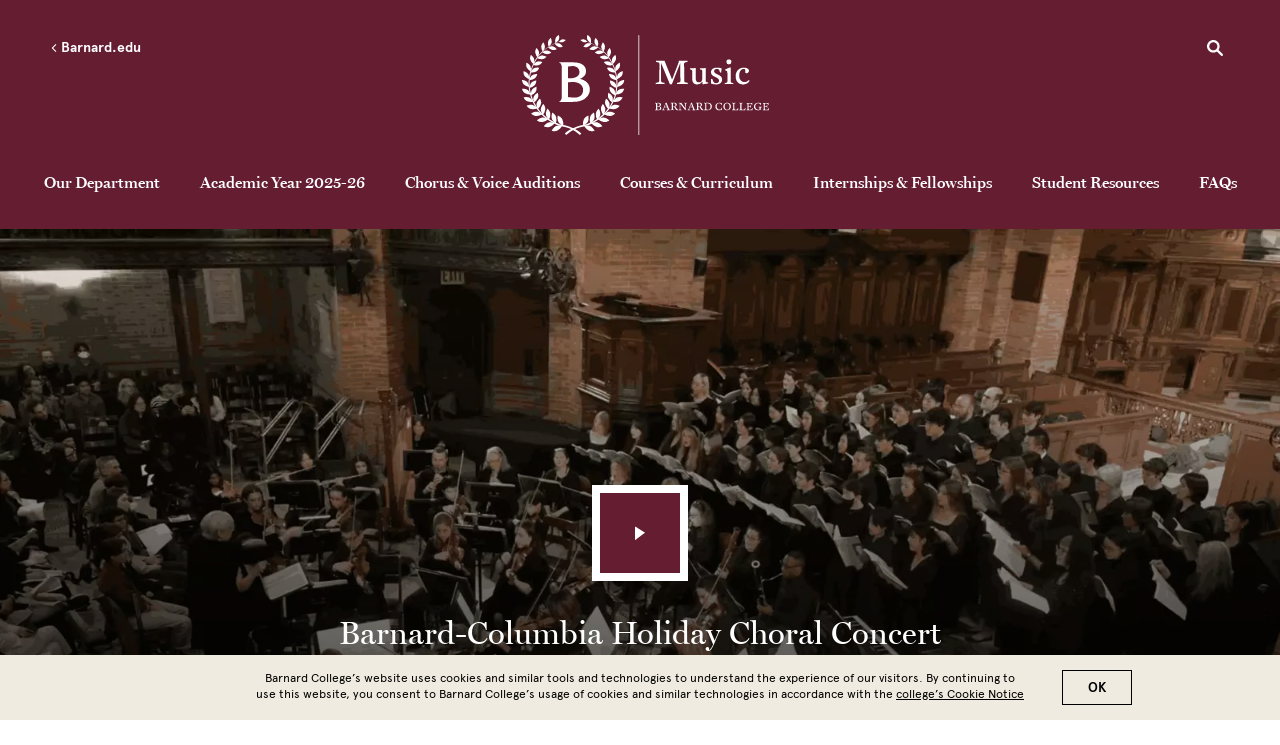

--- FILE ---
content_type: text/html; charset=UTF-8
request_url: https://music.barnard.edu/
body_size: 14827
content:
<!DOCTYPE html>
<html lang="en" dir="ltr" prefix="content: http://purl.org/rss/1.0/modules/content/  dc: http://purl.org/dc/terms/  foaf: http://xmlns.com/foaf/0.1/  og: http://ogp.me/ns#  rdfs: http://www.w3.org/2000/01/rdf-schema#  schema: http://schema.org/  sioc: http://rdfs.org/sioc/ns#  sioct: http://rdfs.org/sioc/types#  skos: http://www.w3.org/2004/02/skos/core#  xsd: http://www.w3.org/2001/XMLSchema# ">
  <head>
    <meta charset="utf-8" />
<style>/* @see https://github.com/aFarkas/lazysizes#broken-image-symbol */.js img.lazyload:not([src]) { visibility: hidden; }/* @see https://github.com/aFarkas/lazysizes#automatically-setting-the-sizes-attribute */.js img.lazyloaded[data-sizes=auto] { display: block; width: 100%; }</style>
<link rel="canonical" href="https://music.barnard.edu/" />
<link rel="shortlink" href="https://music.barnard.edu/" />
<meta name="twitter:card" content="summary_large_image" />
<meta name="msapplication-TileColor" content="#002f6c"/>
<meta name="theme-color" content="#ffffff"/>
<meta name="favicon-generator" content="Drupal responsive_favicons + realfavicongenerator.net" />
<meta name="Generator" content="Drupal 10 (https://www.drupal.org)" />
<meta name="MobileOptimized" content="width" />
<meta name="HandheldFriendly" content="true" />
<meta name="viewport" content="width=device-width, initial-scale=1.0" />
<style>div#sliding-popup, div#sliding-popup .eu-cookie-withdraw-banner, .eu-cookie-withdraw-tab {background: #008eaa} div#sliding-popup.eu-cookie-withdraw-wrapper { background: transparent; } #sliding-popup h1, #sliding-popup h2, #sliding-popup h3, #sliding-popup p, #sliding-popup label, #sliding-popup div, .eu-cookie-compliance-more-button, .eu-cookie-compliance-secondary-button, .eu-cookie-withdraw-tab { color: #fff;} .eu-cookie-withdraw-tab { border-color: #fff;}</style>
<script type="application/ld+json">{
    "@context": "https://schema.org",
    "@graph": [
        {
            "@type": "Organization",
            "additionalType": "CollegeOrUniversity",
            "@id": "https://barnard.edu/",
            "url": "https://barnard.edu",
            "name": "Barnard College",
            "sameAs": [
                "https://en.wikipedia.org/wiki/Barnard_College",
                "https://www.facebook.com/barnardcollege",
                "https://www.instagram.com/barnardcollege/",
                "https://www.niche.com/colleges/barnard-college/",
                "http://www.boldbeautifulbarnard.com/",
                "https://twitter.com/barnardcollege/"
            ],
            "telephone": "(212)854-5262",
            "logo": {
                "@type": "ImageObject",
                "url": "https://barnard.edu/sites/default/files/barnard-logo2.png"
            },
            "hasCredential": {
                "@type": "EducationalOccupationalCredential",
                "credentialCategory": "Accreditation",
                "recognizedBy": {
                    "@type": "Organization",
                    "name": "Middle States Commission on Higher Education"
                }
            },
            "address": {
                "@type": "PostalAddress",
                "streetAddress": "3009 Broadway",
                "addressLocality": "New York",
                "addressRegion": "NY",
                "postalCode": "10027",
                "addressCountry": "USA"
            }
        }
    ]
}</script>
<link rel="icon" href="/themes/custom/barnard/BarnardB_16x16.png" type="image/png" />

    <title>Barnard Music</title>
    <link rel="stylesheet" href="https://use.typekit.net/ywn4bva.css">
    <link rel="stylesheet" media="all" href="/sites/default/files/css/css_V3Z3daURYxhdGaqgzViqWrnCOwTpoxm9-Hw0PQGTEG8.css?delta=0&amp;language=en&amp;theme=barnard&amp;include=eJxtjksOwjAQQy-UNkeKJolpQ_PTzAS1twekFhawsvwsW_bElTjaTqrgOmXyk-iRU11MaAwbeXTKM91pNxgutLYlvKT0nKgG2H_QRdxoZDXY9TW1XSunNZ2YFqa-ypV8yTxqHz4nWRGNtJAou4KYyL2rYn_RrCsKjByiKNaTwBxt6PCf96edGdJblfTAE1U4Ycc" />
<link rel="stylesheet" media="all" href="/sites/default/files/css/css_l2c8jue7FT7Q6pW_WVkrQtR2sBdi2y-M8snYYZNU8r8.css?delta=1&amp;language=en&amp;theme=barnard&amp;include=eJxtjksOwjAQQy-UNkeKJolpQ_PTzAS1twekFhawsvwsW_bElTjaTqrgOmXyk-iRU11MaAwbeXTKM91pNxgutLYlvKT0nKgG2H_QRdxoZDXY9TW1XSunNZ2YFqa-ypV8yTxqHz4nWRGNtJAou4KYyL2rYn_RrCsKjByiKNaTwBxt6PCf96edGdJblfTAE1U4Ycc" />

    <script type="application/json" data-drupal-selector="drupal-settings-json">{"path":{"baseUrl":"\/","pathPrefix":"","currentPath":"node\/836","currentPathIsAdmin":false,"isFront":true,"currentLanguage":"en"},"pluralDelimiter":"\u0003","suppressDeprecationErrors":true,"gtag":{"tagId":"","consentMode":false,"otherIds":[],"events":[],"additionalConfigInfo":[]},"ajaxPageState":{"libraries":"[base64]","theme":"barnard","theme_token":null},"ajaxTrustedUrl":[],"gtm":{"tagId":null,"settings":{"data_layer":"dataLayer","include_environment":false},"tagIds":["GTM-P2FPQ6N"]},"lazy":{"lazysizes":{"lazyClass":"lazyload","loadedClass":"lazyloaded","loadingClass":"lazyloading","preloadClass":"lazypreload","errorClass":"lazyerror","autosizesClass":"lazyautosizes","srcAttr":"data-src","srcsetAttr":"data-srcset","sizesAttr":"data-sizes","minSize":40,"customMedia":[],"init":true,"expFactor":1.5,"hFac":0.80000000000000004,"loadMode":2,"loadHidden":true,"ricTimeout":0,"throttleDelay":125,"plugins":[]},"placeholderSrc":"","preferNative":false,"minified":true,"libraryPath":"\/libraries\/lazysizes"},"data":{"extlink":{"extTarget":false,"extTargetAppendNewWindowDisplay":false,"extTargetAppendNewWindowLabel":"(opens in a new window)","extTargetNoOverride":false,"extNofollow":false,"extTitleNoOverride":false,"extNoreferrer":false,"extFollowNoOverride":false,"extClass":"0","extLabel":"(link is external)","extImgClass":false,"extSubdomains":true,"extExclude":"","extInclude":"","extCssExclude":"","extCssInclude":"","extCssExplicit":"","extAlert":false,"extAlertText":"This link will take you to an external web site. We are not responsible for their content.","extHideIcons":false,"mailtoClass":"0","telClass":"tel","mailtoLabel":"(link sends email)","telLabel":"(link is a phone number)","extUseFontAwesome":false,"extIconPlacement":"append","extPreventOrphan":false,"extFaLinkClasses":"fa fa-external-link","extFaMailtoClasses":"fa fa-envelope-o","extAdditionalLinkClasses":"","extAdditionalMailtoClasses":"","extAdditionalTelClasses":"","extFaTelClasses":"fa fa-phone","allowedDomains":null,"extExcludeNoreferrer":""},"barnard_home":null},"eu_cookie_compliance":{"cookie_policy_version":"1.0.0","popup_enabled":true,"popup_agreed_enabled":false,"popup_hide_agreed":false,"popup_clicking_confirmation":true,"popup_scrolling_confirmation":false,"popup_html_info":"\u003Cdiv aria-labelledby=\u0022popup-text\u0022  class=\u0022eu-cookie-compliance-banner eu-cookie-compliance-banner-info eu-cookie-compliance-banner--default\u0022\u003E\n  \u003Cdiv class=\u0022popup-content info eu-cookie-compliance-content\u0022\u003E\n        \u003Cdiv id=\u0022popup-text\u0022 class=\u0022eu-cookie-compliance-message\u0022 role=\u0022document\u0022\u003E\n      \u003Cp\u003EBarnard College\u2019s website uses cookies and similar tools and technologies to understand the experience of our visitors. By continuing to use this website, you consent to Barnard College\u2019s usage of cookies and similar technologies in accordance with the \u003Ca href=\u0022\/cookie-notice\u0022\u003Ecollege\u2019s Cookie Notice\u003C\/a\u003E\u003C\/p\u003E\n          \u003C\/div\u003E\n\n    \n    \u003Cdiv id=\u0022popup-buttons\u0022 class=\u0022eu-cookie-compliance-buttons\u0022\u003E\n            \u003Cbutton type=\u0022button\u0022 class=\u0022agree-button eu-cookie-compliance-default-button\u0022\u003EOK\u003C\/button\u003E\n          \u003C\/div\u003E\n  \u003C\/div\u003E\n\u003C\/div\u003E","use_mobile_message":false,"mobile_popup_html_info":"\u003Cdiv aria-labelledby=\u0022popup-text\u0022  class=\u0022eu-cookie-compliance-banner eu-cookie-compliance-banner-info eu-cookie-compliance-banner--default\u0022\u003E\n  \u003Cdiv class=\u0022popup-content info eu-cookie-compliance-content\u0022\u003E\n        \u003Cdiv id=\u0022popup-text\u0022 class=\u0022eu-cookie-compliance-message\u0022 role=\u0022document\u0022\u003E\n      \n          \u003C\/div\u003E\n\n    \n    \u003Cdiv id=\u0022popup-buttons\u0022 class=\u0022eu-cookie-compliance-buttons\u0022\u003E\n            \u003Cbutton type=\u0022button\u0022 class=\u0022agree-button eu-cookie-compliance-default-button\u0022\u003EOK\u003C\/button\u003E\n          \u003C\/div\u003E\n  \u003C\/div\u003E\n\u003C\/div\u003E","mobile_breakpoint":768,"popup_html_agreed":false,"popup_use_bare_css":false,"popup_height":"auto","popup_width":"100%","popup_delay":1000,"popup_link":"\/privacy-policy","popup_link_new_window":true,"popup_position":false,"fixed_top_position":true,"popup_language":"en","store_consent":false,"better_support_for_screen_readers":false,"cookie_name":"","reload_page":false,"domain":"","domain_all_sites":false,"popup_eu_only":false,"popup_eu_only_js":false,"cookie_lifetime":100,"cookie_session":0,"set_cookie_session_zero_on_disagree":0,"disagree_do_not_show_popup":false,"method":"default","automatic_cookies_removal":false,"allowed_cookies":"","withdraw_markup":"\u003Cbutton type=\u0022button\u0022 class=\u0022eu-cookie-withdraw-tab\u0022\u003EPrivacy settings\u003C\/button\u003E\n\u003Cdiv aria-labelledby=\u0022popup-text\u0022 class=\u0022eu-cookie-withdraw-banner\u0022\u003E\n  \u003Cdiv class=\u0022popup-content info eu-cookie-compliance-content\u0022\u003E\n    \u003Cdiv id=\u0022popup-text\u0022 class=\u0022eu-cookie-compliance-message\u0022 role=\u0022document\u0022\u003E\n      \u003Ch2\u003EWe use cookies on this site to enhance your user experience\u003C\/h2\u003E\u003Cp\u003EYou have given your consent for us to set cookies.\u003C\/p\u003E\n    \u003C\/div\u003E\n    \u003Cdiv id=\u0022popup-buttons\u0022 class=\u0022eu-cookie-compliance-buttons\u0022\u003E\n      \u003Cbutton type=\u0022button\u0022 class=\u0022eu-cookie-withdraw-button \u0022\u003EWithdraw consent\u003C\/button\u003E\n    \u003C\/div\u003E\n  \u003C\/div\u003E\n\u003C\/div\u003E","withdraw_enabled":false,"reload_options":null,"reload_routes_list":"","withdraw_button_on_info_popup":false,"cookie_categories":[],"cookie_categories_details":[],"enable_save_preferences_button":false,"cookie_value_disagreed":"0","cookie_value_agreed_show_thank_you":"1","cookie_value_agreed":"2","containing_element":"body","settings_tab_enabled":false,"olivero_primary_button_classes":"","olivero_secondary_button_classes":"","close_button_action":"close_banner","open_by_default":true,"modules_allow_popup":true,"hide_the_banner":false,"geoip_match":true,"unverified_scripts":["\/"]},"user":{"uid":0,"permissionsHash":"dc00583b53055af9471b71152a5214aacf1363285530c95fefb83c2a394bb6ae"}}</script>
<script src="/core/assets/vendor/modernizr/modernizr.min.js?v=3.11.7"></script>
<script src="/sites/default/files/js/js_6P3EX5Wafzo24ExXiWxJHnwsPnuRKDy3yhbd0P0MEoo.js?scope=header&amp;delta=1&amp;language=en&amp;theme=barnard&amp;include=eJxtjFEOgzAMQy_U0iOh0GZdRmiqkG6w0w8mhLSJH1vvWfIAWkBTAObVDQfcGrN_UkLxlWFFPZfMMgD7OSpVm09NBdVOet3BPJXazMURE5loj0vklrA3yHO4tA5bH0VGwq2mygQlYriSDhdjKmNI2ipwd6DLIpm_ZyFv8c8dPGD5lZNjeK9hjw-IcWcl"></script>
<script src="/modules/contrib/google_tag/js/gtag.js?t9p6p2"></script>
<script src="/modules/contrib/google_tag/js/gtm.js?t9p6p2"></script>

  </head>
  <body class="wine path-frontpage page-node-type-mini-site-landing mini-site-landing">
        <a href="#main-content" class="visually-hidden focusable skip-link">
      Skip to main content
    </a>
    <noscript><iframe src="https://www.googletagmanager.com/ns.html?id=GTM-P2FPQ6N"
                  height="0" width="0" style="display:none;visibility:hidden"></iframe></noscript>

      <div class="dialog-off-canvas-main-canvas" data-off-canvas-main-canvas>
    <div class="layout-container lc--layout-container lc--full-mini-landing">

    <div class="l--layout l--full-mini-landing">

        <header>
            
                <div class="region region-mini-site-header r--region r--mini-site-header">
        <div id="l--mini-main-header" class="cc-component-container cc--mini-site-header">
            <div class="c--component c--mini-site-header">

                <div class="top-container">
  <div class="top-item">
    <button aria-label="Open Menu" class="hamburger hamburger--squeeze" type="button">
      <span class="hamburger-box">
        <span class="hamburger-inner"></span>
      </span>
    </button>

    <div class="go-back-container">
      <a href="" class="go-back">
        <svg role="img" enable-background="new 0 0 11.7 20" version="1.1" viewBox="0 0 11.7 20" x="0px" xml:space="preserve" xmlns:xlink="http://www.w3.org/1999/xlink" xmlns="http://www.w3.org/2000/svg" y="0px">
          <title>Left arrow</title>
          <path class="arrow-left" d="M3.4,10l8.3,8.3L10,20L0,10L10,0l1.7,1.7L3.4,10z"/>
        </svg>
        Barnard.edu
      </a>
    </div>
  </div>

  <div class="top-item">
        <div  id="block-musiclogo" class="block block-block-content block-block-contentfe7cec4a-0c30-44d0-8a52-6fee20e1b4eb cc--component-container cc--mini-site-logo">
      <div class="c--component c--mini-site-logo">
        <a aria-label="Go to School Homepage" href="/">

                        <svg data-name="Layer 1" fill="#ffffff" id="Music-logo-1" viewBox="0 0 359.22 145.67">
<title></title>
<path d="M230.12,40.94c-2,5.11-10.17,25.62-12.09,30.68h-3c-3.61-8.81-7.61-18.54-12.76-30.63,0,0,0,18.06.05,25.91,0,1.49.48,2,2.26,2.31l2.55.48v1.88l-6.45-.24-6.11.24V69.69l2.6-.48c1.73-.34,2.26-.82,2.31-2.31,0-1.69.43-19.12.43-23.69,0-2.65-.29-3.09-2.26-3.47l-2.6-.48V37.38l7,.24,5.2-.24c.77,2.26,9.1,22.73,11,27.4,4.86-12.33,9.82-25.52,9.82-25.52V37.38l5.06.24,7.46-.24v1.88l-2.55.48c-1.73.34-2.31.82-2.31,2.36.24,14.45.34,24.8.34,24.8,0,1.49.53,2,2.31,2.31l2.5.48v1.88L233,71.33l-7.52.24V69.69l2.6-.48c1.74-.34,2.31-.82,2.31-2.31C230.21,50.53,230.12,40.94,230.12,40.94Z" /><path d="M269.27,68.87l1.64.24v1.45l-7.13,1.16h-1.45l.1-3.47-.38,0A8.47,8.47,0,0,1,255,72.05c-5.06,0-7.42-2.94-7.42-8.14,0-4.09,0-10.88,0-10.88a2.29,2.29,0,0,0-2.07-2.65l-1.35-.29V48.55l6-.24L252.8,48c-.29,2.55-.29,9-.29,12.62,0,5.54.82,8.38,4.91,8.38,4.34,0,4.77-3.08,4.77-7.66V53c0-1.49-.29-2.31-2-2.65l-1.5-.29V48.55l6.07-.24,2.65-.29s-.29,4.48-.29,8.53v8.66C267.1,68.05,267.34,68.58,269.27,68.87Z" /><path d="M278,67.38a4.42,4.42,0,0,0,4.43,2.79c2.8,0,4.14-1.59,4.14-3.7,0-5.88-11.75-4.53-11.75-12.09,0-4.87,4.1-6.84,8.58-6.84a21.08,21.08,0,0,1,6.93,1.06c-.29,1.78-.43,4-.58,5.92l-1.78.1L286.85,51c-.29-.92-1.83-1.54-3.33-1.54-2.26,0-4.19.86-4.19,3.22,0,5.45,11.75,4.24,11.75,12.19,0,4.76-4.19,7.17-8.71,7.17a23.22,23.22,0,0,1-7.56-1.35c0-.72.14-2.4.14-4.14,0-.91-.05-1.83-.1-2.6l1.83-.05Z" /><path d="M298.74,56.93c0-3.32-.24-4.43-1.54-4.91l-2-.72v-.82l6.69-3.23h1.83s-.1,3.52-.1,8.19v12c0,1.49.53,1.88,2.27,2.31l1.49.34v1.49l-6.21-.24-6.26.24V70.08l1.44-.34c1.78-.43,2.36-.82,2.36-2.31Zm2.17-21.38a3.66,3.66,0,0,1,3.66,3.66,3.62,3.62,0,0,1-3.66,3.61,3.58,3.58,0,0,1-3.61-3.61A3.62,3.62,0,0,1,300.91,35.55Z" /><path d="M323.88,68.58A6.92,6.92,0,0,0,330,65.36l1,1.35c-2.26,4.19-6.21,5.34-9.63,5.34-5.24,0-10.69-3.61-10.69-12,0-7.08,4.87-12.52,11.66-12.52,6,0,7.8,3,7.8,4.62,0,2.31-2,3.42-3.76,3.66l-1.59-.77V52c0-2.17-.38-2.5-2.5-2.5-3.56,0-6.41,3.17-6.41,9.77S320,68.58,323.88,68.58Z" /><path d="M193.43,98.83l2.42.08c.31,0,2.12-.06,3.22-.06,1.76,0,3.11.93,3.11,2.51a2.57,2.57,0,0,1-2.46,2.51V104a3,3,0,0,1,3,2.76c0,1.16-.84,2.82-3.9,2.82-.43,0-2.62-.09-3.07-.12l-2.28.07v-.58l.79-.15c.56-.11.73-.27.74-.73,0,0,0-1.38,0-3.86s0-3.88,0-3.88c0-.52-.18-.64-.74-.74l-.79-.15Zm3.25,4.63a5.36,5.36,0,0,0,1.44.2c1.79,0,2.32-1,2.32-2.17s-.75-2-2.26-2c-.77,0-1.17.05-1.5.06Zm1.82,5.44a2.15,2.15,0,0,0,2.33-2.29c0-1.43-.72-2.32-3-2.32h-1.17c0,1.4,0,3.48,0,3.48C196.71,108.75,197.28,108.9,198.5,108.9Z" /><path d="M207.3,105.1c-.68,1.9-1,3-1,3-.17.44,0,.62.59.73l.84.15v.58l-2.24-.07-1.72.07v-.58l.75-.15a1,1,0,0,0,.83-.71c1.67-4.2,3.6-9.27,3.6-9.27l1.29-.29s1.66,4.44,3.76,9.54c.18.44.32.64.78.73l.76.15v.58l-2.44-.07-2.45.07v-.58l.81-.15c.54-.11.78-.29.62-.73l-1.12-3Zm1.82-5-1.58,4.3h3.18Z" /><path d="M217.88,100.31c0-.52-.18-.64-.74-.74l-.79-.15v-.59l3,0s1.49-.12,2.46-.12c1.28,0,3.24.48,3.24,2.76a3.05,3.05,0,0,1-2.15,2.74l1.7,2.45c.75,1.1,1.5,2.14,2.75,2.31l-.17.6h-.51a4.27,4.27,0,0,1-2.24-.41c-.84-.49-1.67-2.09-2.48-3.44-.23-.38-.45-.74-.66-1.06H219.6s0,1.58,0,3.34c0,.47.23.62.77.73l.81.15v.58l-2.44-.07-2.43.07v-.58l.79-.15c.56-.11.74-.27.74-.73,0,0,.05-1.38.05-3.86S217.88,100.31,217.88,100.31Zm2-.85c-.26,0-.27.09-.27.24v4.19a7.49,7.49,0,0,0,1.29.15h.63c.63,0,1.76-.58,1.76-2.35a2.12,2.12,0,0,0-2.37-2.23Z" /><path d="M228.87,99.57l-.75-.15v-.59l2,.08,1.66-.08a5.73,5.73,0,0,0,.63,1.14l5.26,7.06s-.07-3.81-.15-6.72c0-.49-.18-.64-.72-.74l-.81-.15v-.59l2,.08,1.94-.08v.59l-.8.15c-.56.1-.72.25-.72.74,0,0-.09,7.89-.09,9.2h-1c-4.27-5.85-7-9.4-7-9.4s0,5.93,0,7.94c0,.47.18.62.72.73l.81.15v.58l-2.07-.07-1.88.07v-.58l.79-.15c.56-.11.72-.26.74-.73,0-.94.15-6.74.15-7.74C229.59,99.84,229.42,99.67,228.87,99.57Z" /><path d="M244.11,105.1c-.67,1.9-1,3-1,3-.17.44,0,.62.59.73l.84.15v.58l-2.24-.07-1.72.07v-.58l.75-.15a1,1,0,0,0,.83-.71c1.67-4.2,3.6-9.27,3.6-9.27l1.29-.29s1.66,4.44,3.76,9.54c.18.44.32.64.78.73l.76.15v.58l-2.44-.07-2.45.07v-.58l.81-.15c.54-.11.78-.29.62-.73l-1.12-3Zm1.82-5-1.58,4.3h3.18Z" /><path d="M254.69,100.31c0-.52-.18-.64-.73-.74l-.8-.15v-.59l3,0s1.49-.12,2.46-.12c1.28,0,3.24.48,3.24,2.76a3.05,3.05,0,0,1-2.15,2.74l1.7,2.45c.75,1.1,1.5,2.14,2.75,2.31l-.16.6h-.52a4.27,4.27,0,0,1-2.24-.41c-.84-.49-1.67-2.09-2.48-3.44-.23-.38-.45-.74-.66-1.06h-1.73s0,1.58,0,3.34c0,.47.23.62.77.73l.81.15v.58l-2.44-.07-2.43.07v-.58l.8-.15c.55-.11.73-.27.73-.73,0,0,.05-1.38.05-3.86S254.69,100.31,254.69,100.31Zm2-.85c-.26,0-.27.09-.27.24v4.19a7.49,7.49,0,0,0,1.29.15h.63c.64,0,1.76-.58,1.76-2.35a2.12,2.12,0,0,0-2.37-2.23Z" /><path d="M264.79,109.51v-.58l.8-.15c.56-.11.72-.27.74-.73,0,0,0-1.38,0-3.86s0-3.88,0-3.88c0-.52-.18-.64-.74-.74l-.8-.15v-.59l2.29.08c1.46-.12,2.92-.15,3.44-.15,3.81,0,5.62,2.49,5.62,5.29,0,3.13-2,5.51-6.17,5.51-.29,0-2.41-.08-2.89-.12Zm3.54-10c-.26,0-.27.09-.27.24v8c0,1,.64,1.14,2.13,1.14,1.73,0,4.05-.71,4.05-4.54,0-3.07-1.37-4.89-4.45-4.89Z" /><path d="M287.66,108.7a6,6,0,0,0,1.7-.23l.89-2.34h.6s-.06,1.17-.06,2.68a9.86,9.86,0,0,1-4,.85,5.2,5.2,0,0,1-5.56-5.43,5.46,5.46,0,0,1,5.66-5.55,9.46,9.46,0,0,1,2.7.41l1.17-.18c-.05.52-.23,2.07-.32,3.17h-.55l-.32-1a2.48,2.48,0,0,0-2.65-1.7c-1.94,0-3.87,1.16-3.87,4.37C283.1,106.82,284.79,108.7,287.66,108.7Z" /><path d="M303.76,104.11a5.3,5.3,0,0,1-5.59,5.55,5.22,5.22,0,0,1-5.36-5.38,5.35,5.35,0,0,1,5.61-5.6A5.2,5.2,0,0,1,303.76,104.11Zm-1.83.27c0-3.41-1.73-4.95-3.69-4.95-2.73,0-3.59,2.59-3.59,4.55,0,3.43,1.77,5,3.71,5C301.09,108.93,301.93,106.34,301.93,104.38Z" /><path d="M307.92,109.44l-2.36.07v-.58l.8-.15c.55-.11.72-.27.73-.73,0,0,.05-1.41.05-3.89s-.05-3.85-.05-3.85c0-.52-.18-.64-.73-.74l-.8-.15v-.59l2.42.08,2.39-.08v.59l-.79.15c-.54.1-.69.22-.73.74,0,0,0,1.36,0,3.85,0,1.52,0,3.13.06,3.71s.3.85,1.05.85h1.64a1.81,1.81,0,0,0,1.87-1.21l.68-1.26h.55c0,.27-.4,2.72-.46,3.26,0,0-2.06-.07-2.95-.07Z" /><path d="M318.32,109.44l-2.36.07v-.58l.8-.15c.55-.11.72-.27.73-.73,0,0,.05-1.41.05-3.89s-.05-3.85-.05-3.85c0-.52-.18-.64-.73-.74l-.8-.15v-.59l2.42.08,2.39-.08v.59l-.79.15c-.55.1-.7.22-.73.74,0,0,0,1.36,0,3.85,0,1.52,0,3.13.06,3.71s.3.85,1.05.85H322a1.81,1.81,0,0,0,1.87-1.21l.67-1.26h.56c0,.27-.41,2.72-.47,3.26,0,0-2.06-.07-2.94-.07Z" /><path d="M331.58,103.68c.48,0,.67-.22.81-.77l.2-.83h.58l-.07,2,.07,2h-.58l-.2-.82c-.14-.56-.35-.74-.81-.77-.88-.05-2-.05-2-.05v3.39c0,.64.36,1,1.11,1h1.78a1.8,1.8,0,0,0,1.86-1.21l.68-1.26h.55c0,.27-.4,2.72-.46,3.26,0,0-2.06-.07-2.95-.07h-3.46l-2.36.07v-.58l.79-.15c.56-.11.74-.27.74-.73,0,0,.05-1.38.05-3.86s-.05-3.88-.05-3.88c0-.52-.18-.64-.74-.74l-.79-.15v-.59l2.36.08h3.91c.87,0,2.36-.17,2.36-.17s-.12.92-.27,3.05h-.58l-.19-.69c-.25-.94-.54-1.47-1.14-1.47h-2.93c-.26,0-.27.09-.27.24v3.85S330.7,103.72,331.58,103.68Z" /><path d="M346.31,99.09l1.17-.18c0,.52-.22,2.07-.31,3.17h-.56l-.31-1a2.72,2.72,0,0,0-2.83-1.7c-2.61,0-4.26,1.76-4.26,4.5,0,2.36,1.25,4.95,4.77,4.95.87,0,1.59-.15,1.59-.57V106.1c0-.48-.16-.63-.73-.72l-.94-.16v-.61l2.56.07,2.11-.07v.61l-.53.14c-.54.14-.71.27-.71.75v2.68a13.21,13.21,0,0,1-3.95.87c-4.82,0-6-3.23-6-5.47,0-3.61,3-5.51,6-5.51A11.59,11.59,0,0,1,346.31,99.09Z" /><path d="M355.21,103.68c.48,0,.67-.22.81-.77l.19-.83h.59l-.07,2,.07,2h-.59l-.19-.82c-.14-.56-.35-.74-.81-.77-.88-.05-2-.05-2-.05v3.39c0,.64.36,1,1.11,1h1.77a1.8,1.8,0,0,0,1.87-1.21l.68-1.26h.55c0,.27-.4,2.72-.46,3.26,0,0-2.06-.07-2.95-.07h-3.46l-2.36.07v-.58l.79-.15c.56-.11.74-.27.74-.73,0,0,.05-1.38.05-3.86s-.05-3.88-.05-3.88c0-.52-.18-.64-.74-.74l-.79-.15v-.59l2.36.08h3.91c.87,0,2.36-.17,2.36-.17s-.12.92-.27,3.05h-.59l-.18-.69c-.25-.94-.54-1.47-1.14-1.47h-2.93c-.26,0-.27.09-.27.24v3.85S354.33,103.72,355.21,103.68Z" /><path d="M66.86,63.05V45.9l5.87-.62C78,44.76,83.58,47.91,83.58,54c0,7.18-8.14,9.1-13.83,9.1ZM57.93,85.11c0,4,.53,10.42-3.85,12.08v.27H68.53c6.56,0,13.48.26,19.6-2.72,5.87-2.8,10.51-8.58,10.51-15.32,0-8.58-6.39-13.83-14.27-15.49,5-2.19,8.75-5.52,8.75-11.38,0-7.79-6.74-12.69-18.29-12.69H54.08v.26c4.47,1.66,3.85,8.05,3.85,12Zm8.93,5.34V68.83L73,68.48c7.7-.44,15.93,3.24,15.93,11.73,0,8.32-7.26,11.64-14.44,10.94Z" /><path d="M84.09,145.67s-8-9.74-26.66-12.9c-18.16-4.24-40.14-22-45.78-46.86-6.53-24.66,4.46-50.45,18.51-62.5,14-12.65,27-14.62,26.78-14.79C57.25,9,44.28,11.25,30.68,24,17,36.08,6.52,61.53,13.14,85.53,18.9,109.77,40.42,126.74,58,130.69a60.74,60.74,0,0,1,11.25,2.83c12.4,4.4,17.17,10.07,17.17,10.07Z" /><path d="M64.54,145.67s8-9.74,26.65-12.9c18.17-4.24,40.15-22,45.78-46.86,6.54-24.66-4.46-50.45-18.51-62.5-13.95-12.65-27-14.62-26.77-14.79C91.37,9,104.34,11.25,117.94,24c13.72,12.12,24.16,37.57,17.54,61.57-5.75,24.24-27.27,41.21-44.84,45.16a60.65,60.65,0,0,0-11.26,2.83c-12.4,4.4-17.17,10.07-17.17,10.07Z" /><path d="M52.05,117.37s5.09,1.74,6.77,5.8a17.11,17.11,0,0,1,1.2,9.32s-5.1-2.65-6.8-5.4C50.82,123.23,52.05,117.37,52.05,117.37Z" /><path d="M43.12,139.64s5.15,1.58,8.9-.71a17,17,0,0,0,6.44-6.83s-5.68-.85-8.67.36C45.58,134.18,43.12,139.64,43.12,139.64Z" /><path d="M44.13,113s4.61,2.56,5.55,6.76a16.81,16.81,0,0,1-.43,9.2s-4.47-3.43-5.65-6.37C42,118.44,44.13,113,44.13,113Z" /><path d="M31.73,133s4.69,2.4,8.7.83a16.78,16.78,0,0,0,7.39-5.49s-5.34-1.8-8.44-1.13C35,128.12,31.73,133,31.73,133Z" /><path d="M37,107.32s4,3.25,4.21,7.47a16.44,16.44,0,0,1-2,8.8s-3.72-4.06-4.36-7.11C34,112.21,37,107.32,37,107.32Z" /><path d="M21.65,124.49s4.12,3.12,8.26,2.28a16.41,16.41,0,0,0,8.06-4s-4.85-2.64-7.95-2.52C25.66,120.37,21.65,124.49,21.65,124.49Z" /><path d="M31,100.44s3.32,3.82,2.79,7.92a16.1,16.1,0,0,1-3.41,8.16s-2.91-4.56-3-7.6C27.23,104.64,31,100.44,31,100.44Z" /><path d="M13.23,114.4s3.45,3.71,7.59,3.61a16.08,16.08,0,0,0,8.46-2.54s-4.22-3.37-7.24-3.78C17.8,111.1,13.23,114.4,13.23,114.4Z" /><path d="M26.2,92.64s2.56,4.26,1.34,8.12a15.8,15.8,0,0,1-4.68,7.29s-2-4.89-1.6-7.84C21.85,96.06,26.2,92.64,26.2,92.64Z" /><path d="M6.68,103.09s2.7,4.16,6.71,4.77a15.73,15.73,0,0,0,8.6-1s-3.5-4-6.34-4.89C11.66,100.68,6.68,103.09,6.68,103.09Z" /><path d="M22.89,84.16s1.75,4.54-.08,8.07a15.44,15.44,0,0,1-5.75,6.24s-1.13-5.07-.22-7.85C18.12,86.72,22.89,84.16,22.89,84.16Z" /><path d="M2.29,90.93s1.89,4.48,5.65,5.74a15.42,15.42,0,0,0,8.48.5s-2.71-4.43-5.29-5.8C7.49,89.45,2.29,90.93,2.29,90.93Z" /><path d="M21.07,75.28S22,80,19.62,83.05a15.16,15.16,0,0,1-6.62,5s-.22-5.08,1.13-7.61C16,76.93,21.07,75.28,21.07,75.28Z" /><path d="M0,78.3s1.07,4.64,4.49,6.51a15.11,15.11,0,0,0,8.09,1.92S10.75,82,8.49,80.23C5.31,77.76,0,78.3,0,78.3Z" /><path d="M20.82,66.16s.08,4.67-2.73,7.25a14.87,14.87,0,0,1-7.24,3.74s.65-4.94,2.39-7.15C15.67,66.89,20.82,66.16,20.82,66.16Z" /><path d="M0,65.49s.24,4.66,3.22,7a14.82,14.82,0,0,0,7.48,3.24s-1-4.89-2.87-7C5.19,65.87,0,65.49,0,65.49Z" /><path d="M22.12,56.84s-.71,4.52-3.86,6.53a14.51,14.51,0,0,1-7.63,2.38s1.47-4.66,3.52-6.5C17,56.67,22.12,56.84,22.12,56.84Z" /><path d="M2.15,52.65S1.58,57.19,4.05,60a14.58,14.58,0,0,0,6.68,4.39s-.13-4.88-1.59-7.22C7.09,53.9,2.15,52.65,2.15,52.65Z" /><path d="M25.05,47.75S23.59,52,20.21,53.4a14.25,14.25,0,0,1-7.77,1s2.21-4.25,4.5-5.67C20.16,46.73,25.05,47.75,25.05,47.75Z" /><path d="M6.48,40.31s-1.32,4.29.59,7.42a14.33,14.33,0,0,0,5.69,5.37s.72-4.73-.3-7.23C11,42.36,6.48,40.31,6.48,40.31Z" /><path d="M29.55,39.32S27.43,43.17,23.92,44a13.9,13.9,0,0,1-7.66-.36s2.85-3.72,5.31-4.71C25,37.5,29.55,39.32,29.55,39.32Z" /><path d="M12.9,29s-2,3.92-.69,7.26a14,14,0,0,0,4.58,6.16s1.5-4.45.94-7C17,31.73,12.9,29,12.9,29Z" /><path d="M35.51,31.82s-2.71,3.35-6.23,3.5a13.69,13.69,0,0,1-7.34-1.65s3.39-3.1,5.93-3.64C31.43,29.29,35.51,31.82,35.51,31.82Z" /><path d="M21.19,19s-2.6,3.44-1.9,6.89a13.7,13.7,0,0,0,3.37,6.72s2.2-4,2.1-6.63C24.63,22.35,21.19,19,21.19,19Z" /><path d="M42.61,25.53S39.42,28.3,36,27.85A13.47,13.47,0,0,1,29.2,25s3.8-2.42,6.34-2.5C39.11,22.39,42.61,25.53,42.61,25.53Z" /><path d="M31,10.72s-3.1,2.88-3,6.33a13.4,13.4,0,0,0,2.11,7.06s2.81-3.53,3.15-6C33.72,14.53,31,10.72,31,10.72Z" /><path d="M50.66,20.6s-3.55,2.13-6.78,1.12a13.19,13.19,0,0,1-6.08-3.9s4.08-1.69,6.55-1.34C47.81,17,50.66,20.6,50.66,20.6Z" /><path d="M41.94,4.33s-3.47,2.25-4,5.59a13.11,13.11,0,0,0,.83,7.18s3.32-2.93,4.08-5.29C44,8.48,41.94,4.33,41.94,4.33Z" /><path d="M59.29,17.18s-3.79,1.46-6.72-.07a12.83,12.83,0,0,1-5.21-4.8s4.23-.93,6.55-.17C57.16,13.2,59.29,17.18,59.29,17.18Z" /><path d="M53.65,0s-3.73,1.58-4.79,4.72a13,13,0,0,0-.42,7.07s3.7-2.26,4.84-4.42C54.88,4.35,53.65,0,53.65,0Z" /><path d="M53.82,9.68s2.8,1.58,5.28.72a10.2,10.2,0,0,0,4.63-3.15s-3.2-1.22-5.11-.9C56,6.81,53.82,9.68,53.82,9.68Z" /><path d="M96.57,117.37s-5.09,1.74-6.77,5.8a17.11,17.11,0,0,0-1.2,9.32s5.1-2.65,6.8-5.4C97.8,123.23,96.57,117.37,96.57,117.37Z" /><path d="M105.5,139.64s-5.14,1.58-8.9-.71a17.1,17.1,0,0,1-6.44-6.83s5.68-.85,8.67.36C103,134.18,105.5,139.64,105.5,139.64Z" /><path d="M104.49,113s-4.61,2.56-5.55,6.76a16.81,16.81,0,0,0,.43,9.2s4.47-3.43,5.65-6.37C106.67,118.44,104.49,113,104.49,113Z" /><path d="M116.9,133s-4.7,2.4-8.71.83a16.78,16.78,0,0,1-7.39-5.49s5.34-1.8,8.44-1.13C113.6,128.12,116.9,133,116.9,133Z" /><path d="M111.6,107.32s-4,3.25-4.2,7.47a16.38,16.38,0,0,0,2,8.8s3.73-4.06,4.36-7.11C114.64,112.21,111.6,107.32,111.6,107.32Z" /><path d="M127,124.49s-4.12,3.12-8.26,2.28a16.41,16.41,0,0,1-8.06-4s4.85-2.64,7.95-2.52C123,120.37,127,124.49,127,124.49Z" /><path d="M117.64,100.44s-3.33,3.82-2.79,7.92a16,16,0,0,0,3.4,8.16s2.91-4.56,3-7.6C121.39,104.64,117.64,100.44,117.64,100.44Z" /><path d="M135.39,114.4s-3.45,3.71-7.58,3.61a16.09,16.09,0,0,1-8.47-2.54s4.23-3.37,7.24-3.78C130.82,111.1,135.39,114.4,135.39,114.4Z" /><path d="M122.43,92.64s-2.56,4.26-1.35,8.12a15.8,15.8,0,0,0,4.68,7.29s2-4.89,1.6-7.84C126.77,96.06,122.43,92.64,122.43,92.64Z" /><path d="M141.94,103.09s-2.7,4.16-6.71,4.77a15.73,15.73,0,0,1-8.6-1s3.5-4,6.34-4.89C137,100.68,141.94,103.09,141.94,103.09Z" /><path d="M125.73,84.16s-1.75,4.54.08,8.07a15.44,15.44,0,0,0,5.75,6.24s1.13-5.07.22-7.85C130.5,86.72,125.73,84.16,125.73,84.16Z" /><path d="M146.34,90.93s-1.9,4.48-5.66,5.74a15.42,15.42,0,0,1-8.48.5s2.71-4.43,5.29-5.8C141.13,89.45,146.34,90.93,146.34,90.93Z" /><path d="M127.55,75.28S126.64,80,129,83.05a15.16,15.16,0,0,0,6.62,5s.22-5.08-1.13-7.61C132.59,76.93,127.55,75.28,127.55,75.28Z" /><path d="M148.59,78.3s-1.07,4.64-4.49,6.51A15.1,15.1,0,0,1,136,86.73s1.86-4.74,4.12-6.5C143.31,77.76,148.59,78.3,148.59,78.3Z" /><path d="M127.8,66.16s-.08,4.67,2.73,7.25a14.87,14.87,0,0,0,7.24,3.74s-.65-4.94-2.39-7.15C133,66.89,127.8,66.16,127.8,66.16Z" /><path d="M148.62,65.49s-.24,4.66-3.22,7a14.82,14.82,0,0,1-7.48,3.24s1-4.89,2.87-7C143.43,65.87,148.62,65.49,148.62,65.49Z" /><path d="M126.5,56.84s.71,4.52,3.86,6.53A14.51,14.51,0,0,0,138,65.75s-1.47-4.66-3.52-6.5C131.59,56.67,126.5,56.84,126.5,56.84Z" /><path d="M146.48,52.65s.56,4.54-1.91,7.35a14.58,14.58,0,0,1-6.68,4.39s.13-4.88,1.59-7.22C141.53,53.9,146.48,52.65,146.48,52.65Z" /><path d="M123.57,47.75S125,52,128.41,53.4a14.25,14.25,0,0,0,7.77,1s-2.21-4.25-4.5-5.67C128.46,46.73,123.57,47.75,123.57,47.75Z" /><path d="M142.14,40.31s1.32,4.29-.59,7.42a14.33,14.33,0,0,1-5.69,5.37s-.72-4.73.3-7.23C137.59,42.36,142.14,40.31,142.14,40.31Z" /><path d="M119.07,39.32s2.12,3.85,5.63,4.63a13.9,13.9,0,0,0,7.66-.36s-2.85-3.72-5.31-4.71C123.61,37.5,119.07,39.32,119.07,39.32Z" /><path d="M135.72,29s2,3.92.69,7.26a13.92,13.92,0,0,1-4.58,6.16s-1.49-4.45-.94-7C131.67,31.73,135.72,29,135.72,29Z" /><path d="M113.12,31.82s2.71,3.35,6.22,3.5a13.65,13.65,0,0,0,7.34-1.65s-3.39-3.1-5.93-3.64C117.19,29.29,113.12,31.82,113.12,31.82Z" /><path d="M127.43,19s2.6,3.44,1.9,6.89A13.7,13.7,0,0,1,126,32.61s-2.2-4-2.1-6.63C124,22.35,127.43,19,127.43,19Z" /><path d="M106,25.53s3.19,2.77,6.61,2.32a13.47,13.47,0,0,0,6.8-2.84s-3.8-2.42-6.34-2.5C109.51,22.39,106,25.53,106,25.53Z" /><path d="M117.65,10.72s3.09,2.88,3,6.33a13.51,13.51,0,0,1-2.11,7.06s-2.82-3.53-3.16-6C114.9,14.53,117.65,10.72,117.65,10.72Z" /><path d="M98,20.6s3.54,2.13,6.77,1.12a13.19,13.19,0,0,0,6.08-3.9s-4.08-1.69-6.55-1.34C100.81,17,98,20.6,98,20.6Z" /><path d="M106.68,4.33s3.47,2.25,4,5.59a13.16,13.16,0,0,1-.84,7.18s-3.31-2.93-4.08-5.29C104.67,8.48,106.68,4.33,106.68,4.33Z" /><path d="M89.33,17.18s3.79,1.46,6.72-.07a12.83,12.83,0,0,0,5.21-4.8s-4.22-.93-6.54-.17C91.46,13.2,89.33,17.18,89.33,17.18Z" /><path d="M95,0s3.74,1.58,4.79,4.72a13,13,0,0,1,.42,7.07s-3.7-2.26-4.84-4.42C93.74,4.35,95,0,95,0Z" /><path d="M94.8,9.68s-2.79,1.58-5.27.72a10.2,10.2,0,0,1-4.64-3.15S88.09,6,90,6.35C92.67,6.81,94.8,9.68,94.8,9.68Z" /><rect height="145.47" width="1.13" x="169.38" y="0.2" /></svg>

          
        </a>
      </div>
    </div>
  </div>

  <div class="top-item">
    <div class="cc--component-container cc--search-widget">
      <div class="c--component c--search-widget">
        <button type="button" class="icon-search" aria-label="Open Search">
          <svg role="img" version="1.1" xmlns="http://www.w3.org/2000/svg" xmlns:xlink="http://www.w3.org/1999/xlink" x="0px" y="0px" viewBox="0 0 20 20" enable-background="new 0 0 20 20" xml:space="preserve">
            <title>Open Search</title>
            <path class="search" d="M7.9,0C3.6,0,0,3.6,0,7.9s3.6,7.9,7.9,7.9c1.7,0,3.2-0.5,4.5-1.4l5.2,5.2c0.5,0.5,1.4,0.5,2,0
            c0.5-0.5,0.5-1.4,0-2l-5.2-5.2c0.9-1.3,1.4-2.8,1.4-4.5C15.8,3.6,12.3,0,7.9,0z M7.9,2.8c2.8,0,5.1,2.3,5.1,5.1
            c0,2.8-2.3,5.1-5.1,5.1c-2.8,0-5.1-2.3-5.1-5.1C2.8,5.1,5.1,2.8,7.9,2.8z"></path>
          </svg>
        </button>
        <button type="button" class="icon-close" aria-controls="block-sitesearchform">
          <svg role="img" version="1.1" xmlns="http://www.w3.org/2000/svg" xmlns:xlink="http://www.w3.org/1999/xlink" x="0px" y="0px" viewBox="0 0 16 16" enable-background="new 0 0 16 16" xml:space="preserve">
            <title>Close</title>
            <path class="close_1_" d="M8,6.6L14.6,0L16,1.4L9.4,8l6.6,6.6L14.6,16L8,9.4L1.4,16L0,14.6L6.6,8L0,1.4L1.4,0L8,6.6z"></path>
          </svg>
        </button>
      </div><!-- c--component c--search-widget -->
    </div>
  </div>

</div>

<div class="nav-container">
    <div id="block-musicmain" class="block block-system block-system-menu-blockmusic-main cc--component-container cc--main-menu">
      <div class="c--component c--main-menu">

          <nav class="mc--menu mc--main" aria-label="Main Navigation">
                          
              <ul class="m--menu m--main">
                    <li class="menu-item menu-item--expanded">
        
                      <div class="link-button-wrapper">
              <a href="/" class="has-submenu " tabindex="0">
                Our Department
                <span class="icon-arrow-right" aria-hidden="true"></span>
              </a>
              <button type="button" class="toggle" aria-label="close"></button>
            </div>
          
        
                                <ul class="submenu" aria-hidden="true">
                <li><span class="is-active"></span></li>
                    <li class="menu-item">
                  <a href="/juilliard-school-programs" tabindex="-1">The Juilliard School</a>
        
              </li>
                <li class="menu-item">
                  <a href="/manhattan-school-music-program" tabindex="-1">Manhattan School of Music</a>
        
              </li>
                <li class="menu-item">
                  <a href="/music-faculty" tabindex="-1">Faculty</a>
        
              </li>
                <li class="menu-item">
                  <a href="/contact-us-0" tabindex="-1">Contact Us</a>
        
              </li>
        </ul>
  
              </li>
                <li class="menu-item menu-item--collapsed">
                  <a href="https://music.barnard.edu/academic-year-2020-21" tabindex="-1">Academic Year 2025-26</a>
        
              </li>
                <li class="menu-item">
                  <a href="/chorus-chamber-singer-voice-auditions" tabindex="-1">Chorus & Voice Auditions</a>
        
              </li>
                <li class="menu-item menu-item--expanded">
        
                      <div class="link-button-wrapper">
              <a href="https://music.barnard.edu/courses-curriculum-0" class="has-submenu " tabindex="0">
                Courses & Curriculum
                <span class="icon-arrow-right" aria-hidden="true"></span>
              </a>
              <button type="button" class="toggle" aria-label="close"></button>
            </div>
          
        
                                <ul class="submenu" aria-hidden="true">
                <li><span class="is-active"></span></li>
                    <li class="menu-item">
                  <a href="https://music.barnard.edu/major-requirements-1" tabindex="-1">Major Requirements</a>
        
              </li>
                <li class="menu-item">
                  <a href="/minor-requirements-0" tabindex="-1">Minor Requirements</a>
        
              </li>
        </ul>
  
              </li>
                <li class="menu-item">
                  <a href="/internships-fellowships" tabindex="-1">Internships & Fellowships</a>
        
              </li>
                <li class="menu-item">
                  <a href="/student-resources-2" tabindex="-1">Student Resources</a>
        
              </li>
                <li class="menu-item">
                  <a href="/faqs-3" tabindex="-1">FAQs</a>
        
              </li>
        </ul>
  


                      </nav>

      </div>
  </div>

  <div class="go-back-container">
    <a class="go-back" href="">
      <svg enable-background="new 0 0 11.7 20" role="img" version="1.1" viewBox="0 0 11.7 20" x="0px" xml:space="preserve" xmlns:xlink="http://www.w3.org/1999/xlink" xmlns="http://www.w3.org/2000/svg" y="0px">
        <title>Left arrow</title>
        <path class="arrow-left" d="M3.4,10l8.3,8.3L10,20L0,10L10,0l1.7,1.7L3.4,10z"/>
      </svg>
      Barnard.edu
    </a>
  </div>
</div>
<div class="search-container">
  
  <div id="block-sitesearchform-37" class="block block-block-content block-block-contentd8f0c17b-dcd9-4efe-86a8-8eb4ad43fcfe cc--component-container cc--search-form">
    <div class="c--component c--search-form">

                <form action="/search" autocomplete="on" method="GET" name="search-form"><label class="visually-hidden" for="search">Search for:</label>
<div class="fi--form-item fi--search"><input id="search" maxlength="50" name="search" placeholder="Search Music" size="50" type="text"></div>
<button aria-label="Search" class="icon-search" type="submit"><svg enable-background="new 0 0 20 20" role="img" version="1.1" viewBox="0 0 20 20" x="0px" xml:space="preserve" y="0px" xmlns:xlink="http://www.w3.org/1999/xlink"> <path class="search" d="M7.9,0C3.6,0,0,3.6,0,7.9s3.6,7.9,7.9,7.9c1.7,0,3.2-0.5,4.5-1.4l5.2,5.2c0.5,0.5,1.4,0.5,2,0
                c0.5-0.5,0.5-1.4,0-2l-5.2-5.2c0.9-1.3,1.4-2.8,1.4-4.5C15.8,3.6,12.3,0,7.9,0z M7.9,2.8c2.8,0,5.1,2.3,5.1,5.1
                c0,2.8-2.3,5.1-5.1,5.1c-2.8,0-5.1-2.3-5.1-5.1C2.8,5.1,5.1,2.8,7.9,2.8z" /> </svg></button></form>


      
      <div class="search-link-wrapper">
        <a href="/" class="search-link">Search All of Barnard.edu</a>
      </div>

    </div>
  </div>
</div>


            </div>
        </div>
    </div>

        </header>

        <main>
            <a id="main-content" tabindex="-1"></a>
            
            <div class="l--content">

                <div class="above-content">
                    
                    

                      <div class="region region-highlighted r--region r--highlighted">
    <div data-drupal-messages-fallback class="hidden"></div>

  </div>


                    

                    
                </div>

                <div class="content">

                      <div class="region region-content r--region r--content">
    <div id="block-barnard-page-title" class="f--page-title">
  
  
      
  <h1>Music</h1>


  </div>
<div id="block-barnard-content">
  
    
      



<div class="tc--template-container tc--mini-site-landing">

  
  <div about="/music" class="t--template t--mini-site-landing">

    
    

    
      <div class="field field--name-field-components field--type-entity-reference-revisions field--label-hidden field__items">
              <div class="field__item">






<div
   class="cc--component-container cc--full-screen-video-player"
      >

  
  <div class="c--component c--full-screen-video-player">

    


  
            <div class="field field--name-field-video field--type-youtube field--label-hidden field__item"><figure class="youtube-container youtube-container--responsive">
  <iframe src="https://www.youtube.com/embed/6zOjgjklR3U?rel=0&amp;enablejsapi=1&amp;origin=https%3A//music.barnard.edu&amp;wmode=opaque&amp;autoplay=1&amp;autohide=1&amp;iv_load_policy=3" id="youtube-field-player" class="youtube-field-player" title="Embedded video for Music &gt; Mini Site Paragraphs" aria-label="Embedded video for Music &amp;gt; Mini Site Paragraphs: https://www.youtube.com/embed/6zOjgjklR3U?rel=0&amp;enablejsapi=1&amp;origin=https%3A//music.barnard.edu&amp;wmode=opaque&amp;autoplay=1&amp;autohide=1&amp;iv_load_policy=3" frameborder="0" allowfullscreen></iframe>
</figure>
</div>
      

  <div class="video-poster">
    <div class="background-image-overlay"></div>
    <div class="video-controls-info">
        <button class="play-video-btn" aria-label="Play Video">
          <svg version="1.1" xmlns="http://www.w3.org/2000/svg" xmlns:xlink="http://www.w3.org/1999/xlink" x="0px" y="0px" viewBox="0 0 9 12" enable-background="new 0 0 9 12" xml:space="preserve">
            <path id="play" d="M0,12V0l9,5.5L0,12z"/>
          </svg>
        </button>

        
            <div class="field field--name-field-title field--type-string field--label-hidden field__item">Barnard-Columbia Holiday Choral Concert December 2025</div>
      
    </div>

    
            <div class="field field--name-field-image field--type-entity-reference field--label-hidden field__item">
            <div class="field field--name-field-media-image field--type-image field--label-hidden field__item">    <img loading="lazy" srcset="/sites/default/files/styles/16_9_1600x900/public/2024-12/Screenshot%202024-12-12%20at%202.52.29%E2%80%AFPM.png.webp?itok=E0NB61YC 1x" width="1600" height="900" src="/sites/default/files/styles/16_9_1600x900/public/2024-12/Screenshot%202024-12-12%20at%202.52.29%E2%80%AFPM.png.jpg?itok=E0NB61YC" alt="Professor Archer conducting a large orchestra" typeof="foaf:Image" />


</div>
      </div>
      
  </div>


  </div><!-- c--component c--full-screen-video-player -->

</div><!-- cc--component-container cc--full-screen-video-player -->

  </div>
              <div class="field__item">






<section
   class="cc--component-container cc--full-descriptive-text-links"
     aria-label="Undergraduate Study"  >

  
  <div class="c--component c--full-descriptive-text-links">

    
            
    <div class="bg-image" style="background-image: url()" aria-label=""></div>

    <div class="text-container">
        


<div class="f--field f--section-title">

  
        <h2>Undergraduate Study</h2>
  
</div>


              


<div class="f--field f--description">

  
  
          <div class="field__item"><p dir="ltr">Barnard College enables young musicians to actively pursue training in all aspects of music such as&nbsp; composition, computer music studies, music history, ethnomusicology, or music theory as composition a unique position that allows him or her access to vast selections of additional course offerings from Columbia University, Manhattan School of Music, and the Juilliard School. Barnard College provides the core of foundational studies so its purpose is not designed to produce professional musicians though are encouraged to go on to be such but is to provide the student the experience of doing serious and scholarly work within the field of music. The music program is composed of leading scholars who serve as dedicated teachers to our pool of 2400 extraordinary women and the metropolitan location grants students access to excellent cultural, intellectual, and social resources. Head on out with a student ticket to Carnegie Hall!</p></div>
    
  
</div>

      
        


<div class="f--field f--descriptive-links">

  
  
    
        
        <div class="f--field f--super-title">
            <a href="https://music.barnard.edu/major-requirements-1">Major &amp; Minor Requirements</a>
        </div>


    

</div>

    </div>



  </div><!-- c--component c--full-descriptive-text-links -->

</section><!-- cc--component-container cc--full-descriptive-text-links -->

  </div>
              <div class="field__item">






<div
   class="cc--component-container cc--body-wysiwyg"
      >

  
  <div class="c--component c--body-wysiwyg">

    
      
            <div class="field field--name-field-description field--type-text-long field--label-hidden field__item"><h2><img alt="Poster for Music Fall Holiday Choral Concert" data-entity-type="file" data-entity-uuid="7afee823-f40a-4fcb-8814-a0a70673187c" src="/sites/default/files/inline-images/2025-MUSIC-HolidayConcert-poster-v1_0.png" class="align-left" width="792" height="1224" loading="lazy">Holiday Choral Concert</h2>

<p>Dixit by Antonio Vivaldi</p>

<p>Gloria for 7 Voices by Claudio Monteverdi</p>

<p>Barnard-Columbia Chorus and Chamber Singers</p>

<p>St. Paul's Chapel, Columbia University</p>

<p>Saturday 12/13/25 at 8 p.m.</p>

<p>Free and Open to the public</p>

<p><em>Information: 212-854-5096</em></p>
</div>
      

    
  </div><!-- c--component c--body-wysiwyg -->

</div><!-- cc--component-container cc--body-wysiwyg -->

  </div>
          </div>
  


  </div><!-- t--template t--mini-site-landing -->

</div><!-- tc--template-container tc--mini-site-landing -->

  
  </div>

  </div>


                </div>

            </div>
            
        </main>

        
       
      
        <div class="cc--component-container cc--footer-mini">
          <div class="c--component c--footer-mini">

            <footer id="l--main-footer" class="footer-main">

              <h2 class="visually-hidden">Site Footer</h2>

                
    <div class="cc--component-container cc--branding-footer-mini">
  
    
      <div class="c--component c--branding-footer-mini">
      <div class="branding-footer-container">
        <svg data-name="Layer 1" id="Layer_1" viewBox="0 0 359.22 145.67">
<title></title>
<path d="M230.12,40.94c-2,5.11-10.17,25.62-12.09,30.68h-3c-3.61-8.81-7.61-18.54-12.76-30.63,0,0,0,18.06.05,25.91,0,1.49.48,2,2.26,2.31l2.55.48v1.88l-6.45-.24-6.11.24V69.69l2.6-.48c1.73-.34,2.26-.82,2.31-2.31,0-1.69.43-19.12.43-23.69,0-2.65-.29-3.09-2.26-3.47l-2.6-.48V37.38l7,.24,5.2-.24c.77,2.26,9.1,22.73,11,27.4,4.86-12.33,9.82-25.52,9.82-25.52V37.38l5.06.24,7.46-.24v1.88l-2.55.48c-1.73.34-2.31.82-2.31,2.36.24,14.45.34,24.8.34,24.8,0,1.49.53,2,2.31,2.31l2.5.48v1.88L233,71.33l-7.52.24V69.69l2.6-.48c1.74-.34,2.31-.82,2.31-2.31C230.21,50.53,230.12,40.94,230.12,40.94Z" /><path d="M269.27,68.87l1.64.24v1.45l-7.13,1.16h-1.45l.1-3.47-.38,0A8.47,8.47,0,0,1,255,72.05c-5.06,0-7.42-2.94-7.42-8.14,0-4.09,0-10.88,0-10.88a2.29,2.29,0,0,0-2.07-2.65l-1.35-.29V48.55l6-.24L252.8,48c-.29,2.55-.29,9-.29,12.62,0,5.54.82,8.38,4.91,8.38,4.34,0,4.77-3.08,4.77-7.66V53c0-1.49-.29-2.31-2-2.65l-1.5-.29V48.55l6.07-.24,2.65-.29s-.29,4.48-.29,8.53v8.66C267.1,68.05,267.34,68.58,269.27,68.87Z" /><path d="M278,67.38a4.42,4.42,0,0,0,4.43,2.79c2.8,0,4.14-1.59,4.14-3.7,0-5.88-11.75-4.53-11.75-12.09,0-4.87,4.1-6.84,8.58-6.84a21.08,21.08,0,0,1,6.93,1.06c-.29,1.78-.43,4-.58,5.92l-1.78.1L286.85,51c-.29-.92-1.83-1.54-3.33-1.54-2.26,0-4.19.86-4.19,3.22,0,5.45,11.75,4.24,11.75,12.19,0,4.76-4.19,7.17-8.71,7.17a23.22,23.22,0,0,1-7.56-1.35c0-.72.14-2.4.14-4.14,0-.91-.05-1.83-.1-2.6l1.83-.05Z" /><path d="M298.74,56.93c0-3.32-.24-4.43-1.54-4.91l-2-.72v-.82l6.69-3.23h1.83s-.1,3.52-.1,8.19v12c0,1.49.53,1.88,2.27,2.31l1.49.34v1.49l-6.21-.24-6.26.24V70.08l1.44-.34c1.78-.43,2.36-.82,2.36-2.31Zm2.17-21.38a3.66,3.66,0,0,1,3.66,3.66,3.62,3.62,0,0,1-3.66,3.61,3.58,3.58,0,0,1-3.61-3.61A3.62,3.62,0,0,1,300.91,35.55Z" /><path d="M323.88,68.58A6.92,6.92,0,0,0,330,65.36l1,1.35c-2.26,4.19-6.21,5.34-9.63,5.34-5.24,0-10.69-3.61-10.69-12,0-7.08,4.87-12.52,11.66-12.52,6,0,7.8,3,7.8,4.62,0,2.31-2,3.42-3.76,3.66l-1.59-.77V52c0-2.17-.38-2.5-2.5-2.5-3.56,0-6.41,3.17-6.41,9.77S320,68.58,323.88,68.58Z" /><path d="M193.43,98.83l2.42.08c.31,0,2.12-.06,3.22-.06,1.76,0,3.11.93,3.11,2.51a2.57,2.57,0,0,1-2.46,2.51V104a3,3,0,0,1,3,2.76c0,1.16-.84,2.82-3.9,2.82-.43,0-2.62-.09-3.07-.12l-2.28.07v-.58l.79-.15c.56-.11.73-.27.74-.73,0,0,0-1.38,0-3.86s0-3.88,0-3.88c0-.52-.18-.64-.74-.74l-.79-.15Zm3.25,4.63a5.36,5.36,0,0,0,1.44.2c1.79,0,2.32-1,2.32-2.17s-.75-2-2.26-2c-.77,0-1.17.05-1.5.06Zm1.82,5.44a2.15,2.15,0,0,0,2.33-2.29c0-1.43-.72-2.32-3-2.32h-1.17c0,1.4,0,3.48,0,3.48C196.71,108.75,197.28,108.9,198.5,108.9Z" /><path d="M207.3,105.1c-.68,1.9-1,3-1,3-.17.44,0,.62.59.73l.84.15v.58l-2.24-.07-1.72.07v-.58l.75-.15a1,1,0,0,0,.83-.71c1.67-4.2,3.6-9.27,3.6-9.27l1.29-.29s1.66,4.44,3.76,9.54c.18.44.32.64.78.73l.76.15v.58l-2.44-.07-2.45.07v-.58l.81-.15c.54-.11.78-.29.62-.73l-1.12-3Zm1.82-5-1.58,4.3h3.18Z" /><path d="M217.88,100.31c0-.52-.18-.64-.74-.74l-.79-.15v-.59l3,0s1.49-.12,2.46-.12c1.28,0,3.24.48,3.24,2.76a3.05,3.05,0,0,1-2.15,2.74l1.7,2.45c.75,1.1,1.5,2.14,2.75,2.31l-.17.6h-.51a4.27,4.27,0,0,1-2.24-.41c-.84-.49-1.67-2.09-2.48-3.44-.23-.38-.45-.74-.66-1.06H219.6s0,1.58,0,3.34c0,.47.23.62.77.73l.81.15v.58l-2.44-.07-2.43.07v-.58l.79-.15c.56-.11.74-.27.74-.73,0,0,.05-1.38.05-3.86S217.88,100.31,217.88,100.31Zm2-.85c-.26,0-.27.09-.27.24v4.19a7.49,7.49,0,0,0,1.29.15h.63c.63,0,1.76-.58,1.76-2.35a2.12,2.12,0,0,0-2.37-2.23Z" /><path d="M228.87,99.57l-.75-.15v-.59l2,.08,1.66-.08a5.73,5.73,0,0,0,.63,1.14l5.26,7.06s-.07-3.81-.15-6.72c0-.49-.18-.64-.72-.74l-.81-.15v-.59l2,.08,1.94-.08v.59l-.8.15c-.56.1-.72.25-.72.74,0,0-.09,7.89-.09,9.2h-1c-4.27-5.85-7-9.4-7-9.4s0,5.93,0,7.94c0,.47.18.62.72.73l.81.15v.58l-2.07-.07-1.88.07v-.58l.79-.15c.56-.11.72-.26.74-.73,0-.94.15-6.74.15-7.74C229.59,99.84,229.42,99.67,228.87,99.57Z" /><path d="M244.11,105.1c-.67,1.9-1,3-1,3-.17.44,0,.62.59.73l.84.15v.58l-2.24-.07-1.72.07v-.58l.75-.15a1,1,0,0,0,.83-.71c1.67-4.2,3.6-9.27,3.6-9.27l1.29-.29s1.66,4.44,3.76,9.54c.18.44.32.64.78.73l.76.15v.58l-2.44-.07-2.45.07v-.58l.81-.15c.54-.11.78-.29.62-.73l-1.12-3Zm1.82-5-1.58,4.3h3.18Z" /><path d="M254.69,100.31c0-.52-.18-.64-.73-.74l-.8-.15v-.59l3,0s1.49-.12,2.46-.12c1.28,0,3.24.48,3.24,2.76a3.05,3.05,0,0,1-2.15,2.74l1.7,2.45c.75,1.1,1.5,2.14,2.75,2.31l-.16.6h-.52a4.27,4.27,0,0,1-2.24-.41c-.84-.49-1.67-2.09-2.48-3.44-.23-.38-.45-.74-.66-1.06h-1.73s0,1.58,0,3.34c0,.47.23.62.77.73l.81.15v.58l-2.44-.07-2.43.07v-.58l.8-.15c.55-.11.73-.27.73-.73,0,0,.05-1.38.05-3.86S254.69,100.31,254.69,100.31Zm2-.85c-.26,0-.27.09-.27.24v4.19a7.49,7.49,0,0,0,1.29.15h.63c.64,0,1.76-.58,1.76-2.35a2.12,2.12,0,0,0-2.37-2.23Z" /><path d="M264.79,109.51v-.58l.8-.15c.56-.11.72-.27.74-.73,0,0,0-1.38,0-3.86s0-3.88,0-3.88c0-.52-.18-.64-.74-.74l-.8-.15v-.59l2.29.08c1.46-.12,2.92-.15,3.44-.15,3.81,0,5.62,2.49,5.62,5.29,0,3.13-2,5.51-6.17,5.51-.29,0-2.41-.08-2.89-.12Zm3.54-10c-.26,0-.27.09-.27.24v8c0,1,.64,1.14,2.13,1.14,1.73,0,4.05-.71,4.05-4.54,0-3.07-1.37-4.89-4.45-4.89Z" /><path d="M287.66,108.7a6,6,0,0,0,1.7-.23l.89-2.34h.6s-.06,1.17-.06,2.68a9.86,9.86,0,0,1-4,.85,5.2,5.2,0,0,1-5.56-5.43,5.46,5.46,0,0,1,5.66-5.55,9.46,9.46,0,0,1,2.7.41l1.17-.18c-.05.52-.23,2.07-.32,3.17h-.55l-.32-1a2.48,2.48,0,0,0-2.65-1.7c-1.94,0-3.87,1.16-3.87,4.37C283.1,106.82,284.79,108.7,287.66,108.7Z" /><path d="M303.76,104.11a5.3,5.3,0,0,1-5.59,5.55,5.22,5.22,0,0,1-5.36-5.38,5.35,5.35,0,0,1,5.61-5.6A5.2,5.2,0,0,1,303.76,104.11Zm-1.83.27c0-3.41-1.73-4.95-3.69-4.95-2.73,0-3.59,2.59-3.59,4.55,0,3.43,1.77,5,3.71,5C301.09,108.93,301.93,106.34,301.93,104.38Z" /><path d="M307.92,109.44l-2.36.07v-.58l.8-.15c.55-.11.72-.27.73-.73,0,0,.05-1.41.05-3.89s-.05-3.85-.05-3.85c0-.52-.18-.64-.73-.74l-.8-.15v-.59l2.42.08,2.39-.08v.59l-.79.15c-.54.1-.69.22-.73.74,0,0,0,1.36,0,3.85,0,1.52,0,3.13.06,3.71s.3.85,1.05.85h1.64a1.81,1.81,0,0,0,1.87-1.21l.68-1.26h.55c0,.27-.4,2.72-.46,3.26,0,0-2.06-.07-2.95-.07Z" /><path d="M318.32,109.44l-2.36.07v-.58l.8-.15c.55-.11.72-.27.73-.73,0,0,.05-1.41.05-3.89s-.05-3.85-.05-3.85c0-.52-.18-.64-.73-.74l-.8-.15v-.59l2.42.08,2.39-.08v.59l-.79.15c-.55.1-.7.22-.73.74,0,0,0,1.36,0,3.85,0,1.52,0,3.13.06,3.71s.3.85,1.05.85H322a1.81,1.81,0,0,0,1.87-1.21l.67-1.26h.56c0,.27-.41,2.72-.47,3.26,0,0-2.06-.07-2.94-.07Z" /><path d="M331.58,103.68c.48,0,.67-.22.81-.77l.2-.83h.58l-.07,2,.07,2h-.58l-.2-.82c-.14-.56-.35-.74-.81-.77-.88-.05-2-.05-2-.05v3.39c0,.64.36,1,1.11,1h1.78a1.8,1.8,0,0,0,1.86-1.21l.68-1.26h.55c0,.27-.4,2.72-.46,3.26,0,0-2.06-.07-2.95-.07h-3.46l-2.36.07v-.58l.79-.15c.56-.11.74-.27.74-.73,0,0,.05-1.38.05-3.86s-.05-3.88-.05-3.88c0-.52-.18-.64-.74-.74l-.79-.15v-.59l2.36.08h3.91c.87,0,2.36-.17,2.36-.17s-.12.92-.27,3.05h-.58l-.19-.69c-.25-.94-.54-1.47-1.14-1.47h-2.93c-.26,0-.27.09-.27.24v3.85S330.7,103.72,331.58,103.68Z" /><path d="M346.31,99.09l1.17-.18c0,.52-.22,2.07-.31,3.17h-.56l-.31-1a2.72,2.72,0,0,0-2.83-1.7c-2.61,0-4.26,1.76-4.26,4.5,0,2.36,1.25,4.95,4.77,4.95.87,0,1.59-.15,1.59-.57V106.1c0-.48-.16-.63-.73-.72l-.94-.16v-.61l2.56.07,2.11-.07v.61l-.53.14c-.54.14-.71.27-.71.75v2.68a13.21,13.21,0,0,1-3.95.87c-4.82,0-6-3.23-6-5.47,0-3.61,3-5.51,6-5.51A11.59,11.59,0,0,1,346.31,99.09Z" /><path d="M355.21,103.68c.48,0,.67-.22.81-.77l.19-.83h.59l-.07,2,.07,2h-.59l-.19-.82c-.14-.56-.35-.74-.81-.77-.88-.05-2-.05-2-.05v3.39c0,.64.36,1,1.11,1h1.77a1.8,1.8,0,0,0,1.87-1.21l.68-1.26h.55c0,.27-.4,2.72-.46,3.26,0,0-2.06-.07-2.95-.07h-3.46l-2.36.07v-.58l.79-.15c.56-.11.74-.27.74-.73,0,0,.05-1.38.05-3.86s-.05-3.88-.05-3.88c0-.52-.18-.64-.74-.74l-.79-.15v-.59l2.36.08h3.91c.87,0,2.36-.17,2.36-.17s-.12.92-.27,3.05h-.59l-.18-.69c-.25-.94-.54-1.47-1.14-1.47h-2.93c-.26,0-.27.09-.27.24v3.85S354.33,103.72,355.21,103.68Z" /><path d="M66.86,63.05V45.9l5.87-.62C78,44.76,83.58,47.91,83.58,54c0,7.18-8.14,9.1-13.83,9.1ZM57.93,85.11c0,4,.53,10.42-3.85,12.08v.27H68.53c6.56,0,13.48.26,19.6-2.72,5.87-2.8,10.51-8.58,10.51-15.32,0-8.58-6.39-13.83-14.27-15.49,5-2.19,8.75-5.52,8.75-11.38,0-7.79-6.74-12.69-18.29-12.69H54.08v.26c4.47,1.66,3.85,8.05,3.85,12Zm8.93,5.34V68.83L73,68.48c7.7-.44,15.93,3.24,15.93,11.73,0,8.32-7.26,11.64-14.44,10.94Z" /><path d="M84.09,145.67s-8-9.74-26.66-12.9c-18.16-4.24-40.14-22-45.78-46.86-6.53-24.66,4.46-50.45,18.51-62.5,14-12.65,27-14.62,26.78-14.79C57.25,9,44.28,11.25,30.68,24,17,36.08,6.52,61.53,13.14,85.53,18.9,109.77,40.42,126.74,58,130.69a60.74,60.74,0,0,1,11.25,2.83c12.4,4.4,17.17,10.07,17.17,10.07Z" /><path d="M64.54,145.67s8-9.74,26.65-12.9c18.17-4.24,40.15-22,45.78-46.86,6.54-24.66-4.46-50.45-18.51-62.5-13.95-12.65-27-14.62-26.77-14.79C91.37,9,104.34,11.25,117.94,24c13.72,12.12,24.16,37.57,17.54,61.57-5.75,24.24-27.27,41.21-44.84,45.16a60.65,60.65,0,0,0-11.26,2.83c-12.4,4.4-17.17,10.07-17.17,10.07Z" /><path d="M52.05,117.37s5.09,1.74,6.77,5.8a17.11,17.11,0,0,1,1.2,9.32s-5.1-2.65-6.8-5.4C50.82,123.23,52.05,117.37,52.05,117.37Z" /><path d="M43.12,139.64s5.15,1.58,8.9-.71a17,17,0,0,0,6.44-6.83s-5.68-.85-8.67.36C45.58,134.18,43.12,139.64,43.12,139.64Z" /><path d="M44.13,113s4.61,2.56,5.55,6.76a16.81,16.81,0,0,1-.43,9.2s-4.47-3.43-5.65-6.37C42,118.44,44.13,113,44.13,113Z" /><path d="M31.73,133s4.69,2.4,8.7.83a16.78,16.78,0,0,0,7.39-5.49s-5.34-1.8-8.44-1.13C35,128.12,31.73,133,31.73,133Z" /><path d="M37,107.32s4,3.25,4.21,7.47a16.44,16.44,0,0,1-2,8.8s-3.72-4.06-4.36-7.11C34,112.21,37,107.32,37,107.32Z" /><path d="M21.65,124.49s4.12,3.12,8.26,2.28a16.41,16.41,0,0,0,8.06-4s-4.85-2.64-7.95-2.52C25.66,120.37,21.65,124.49,21.65,124.49Z" /><path d="M31,100.44s3.32,3.82,2.79,7.92a16.1,16.1,0,0,1-3.41,8.16s-2.91-4.56-3-7.6C27.23,104.64,31,100.44,31,100.44Z" /><path d="M13.23,114.4s3.45,3.71,7.59,3.61a16.08,16.08,0,0,0,8.46-2.54s-4.22-3.37-7.24-3.78C17.8,111.1,13.23,114.4,13.23,114.4Z" /><path d="M26.2,92.64s2.56,4.26,1.34,8.12a15.8,15.8,0,0,1-4.68,7.29s-2-4.89-1.6-7.84C21.85,96.06,26.2,92.64,26.2,92.64Z" /><path d="M6.68,103.09s2.7,4.16,6.71,4.77a15.73,15.73,0,0,0,8.6-1s-3.5-4-6.34-4.89C11.66,100.68,6.68,103.09,6.68,103.09Z" /><path d="M22.89,84.16s1.75,4.54-.08,8.07a15.44,15.44,0,0,1-5.75,6.24s-1.13-5.07-.22-7.85C18.12,86.72,22.89,84.16,22.89,84.16Z" /><path d="M2.29,90.93s1.89,4.48,5.65,5.74a15.42,15.42,0,0,0,8.48.5s-2.71-4.43-5.29-5.8C7.49,89.45,2.29,90.93,2.29,90.93Z" /><path d="M21.07,75.28S22,80,19.62,83.05a15.16,15.16,0,0,1-6.62,5s-.22-5.08,1.13-7.61C16,76.93,21.07,75.28,21.07,75.28Z" /><path d="M0,78.3s1.07,4.64,4.49,6.51a15.11,15.11,0,0,0,8.09,1.92S10.75,82,8.49,80.23C5.31,77.76,0,78.3,0,78.3Z" /><path d="M20.82,66.16s.08,4.67-2.73,7.25a14.87,14.87,0,0,1-7.24,3.74s.65-4.94,2.39-7.15C15.67,66.89,20.82,66.16,20.82,66.16Z" /><path d="M0,65.49s.24,4.66,3.22,7a14.82,14.82,0,0,0,7.48,3.24s-1-4.89-2.87-7C5.19,65.87,0,65.49,0,65.49Z" /><path d="M22.12,56.84s-.71,4.52-3.86,6.53a14.51,14.51,0,0,1-7.63,2.38s1.47-4.66,3.52-6.5C17,56.67,22.12,56.84,22.12,56.84Z" /><path d="M2.15,52.65S1.58,57.19,4.05,60a14.58,14.58,0,0,0,6.68,4.39s-.13-4.88-1.59-7.22C7.09,53.9,2.15,52.65,2.15,52.65Z" /><path d="M25.05,47.75S23.59,52,20.21,53.4a14.25,14.25,0,0,1-7.77,1s2.21-4.25,4.5-5.67C20.16,46.73,25.05,47.75,25.05,47.75Z" /><path d="M6.48,40.31s-1.32,4.29.59,7.42a14.33,14.33,0,0,0,5.69,5.37s.72-4.73-.3-7.23C11,42.36,6.48,40.31,6.48,40.31Z" /><path d="M29.55,39.32S27.43,43.17,23.92,44a13.9,13.9,0,0,1-7.66-.36s2.85-3.72,5.31-4.71C25,37.5,29.55,39.32,29.55,39.32Z" /><path d="M12.9,29s-2,3.92-.69,7.26a14,14,0,0,0,4.58,6.16s1.5-4.45.94-7C17,31.73,12.9,29,12.9,29Z" /><path d="M35.51,31.82s-2.71,3.35-6.23,3.5a13.69,13.69,0,0,1-7.34-1.65s3.39-3.1,5.93-3.64C31.43,29.29,35.51,31.82,35.51,31.82Z" /><path d="M21.19,19s-2.6,3.44-1.9,6.89a13.7,13.7,0,0,0,3.37,6.72s2.2-4,2.1-6.63C24.63,22.35,21.19,19,21.19,19Z" /><path d="M42.61,25.53S39.42,28.3,36,27.85A13.47,13.47,0,0,1,29.2,25s3.8-2.42,6.34-2.5C39.11,22.39,42.61,25.53,42.61,25.53Z" /><path d="M31,10.72s-3.1,2.88-3,6.33a13.4,13.4,0,0,0,2.11,7.06s2.81-3.53,3.15-6C33.72,14.53,31,10.72,31,10.72Z" /><path d="M50.66,20.6s-3.55,2.13-6.78,1.12a13.19,13.19,0,0,1-6.08-3.9s4.08-1.69,6.55-1.34C47.81,17,50.66,20.6,50.66,20.6Z" /><path d="M41.94,4.33s-3.47,2.25-4,5.59a13.11,13.11,0,0,0,.83,7.18s3.32-2.93,4.08-5.29C44,8.48,41.94,4.33,41.94,4.33Z" /><path d="M59.29,17.18s-3.79,1.46-6.72-.07a12.83,12.83,0,0,1-5.21-4.8s4.23-.93,6.55-.17C57.16,13.2,59.29,17.18,59.29,17.18Z" /><path d="M53.65,0s-3.73,1.58-4.79,4.72a13,13,0,0,0-.42,7.07s3.7-2.26,4.84-4.42C54.88,4.35,53.65,0,53.65,0Z" /><path d="M53.82,9.68s2.8,1.58,5.28.72a10.2,10.2,0,0,0,4.63-3.15s-3.2-1.22-5.11-.9C56,6.81,53.82,9.68,53.82,9.68Z" /><path d="M96.57,117.37s-5.09,1.74-6.77,5.8a17.11,17.11,0,0,0-1.2,9.32s5.1-2.65,6.8-5.4C97.8,123.23,96.57,117.37,96.57,117.37Z" /><path d="M105.5,139.64s-5.14,1.58-8.9-.71a17.1,17.1,0,0,1-6.44-6.83s5.68-.85,8.67.36C103,134.18,105.5,139.64,105.5,139.64Z" /><path d="M104.49,113s-4.61,2.56-5.55,6.76a16.81,16.81,0,0,0,.43,9.2s4.47-3.43,5.65-6.37C106.67,118.44,104.49,113,104.49,113Z" /><path d="M116.9,133s-4.7,2.4-8.71.83a16.78,16.78,0,0,1-7.39-5.49s5.34-1.8,8.44-1.13C113.6,128.12,116.9,133,116.9,133Z" /><path d="M111.6,107.32s-4,3.25-4.2,7.47a16.38,16.38,0,0,0,2,8.8s3.73-4.06,4.36-7.11C114.64,112.21,111.6,107.32,111.6,107.32Z" /><path d="M127,124.49s-4.12,3.12-8.26,2.28a16.41,16.41,0,0,1-8.06-4s4.85-2.64,7.95-2.52C123,120.37,127,124.49,127,124.49Z" /><path d="M117.64,100.44s-3.33,3.82-2.79,7.92a16,16,0,0,0,3.4,8.16s2.91-4.56,3-7.6C121.39,104.64,117.64,100.44,117.64,100.44Z" /><path d="M135.39,114.4s-3.45,3.71-7.58,3.61a16.09,16.09,0,0,1-8.47-2.54s4.23-3.37,7.24-3.78C130.82,111.1,135.39,114.4,135.39,114.4Z" /><path d="M122.43,92.64s-2.56,4.26-1.35,8.12a15.8,15.8,0,0,0,4.68,7.29s2-4.89,1.6-7.84C126.77,96.06,122.43,92.64,122.43,92.64Z" /><path d="M141.94,103.09s-2.7,4.16-6.71,4.77a15.73,15.73,0,0,1-8.6-1s3.5-4,6.34-4.89C137,100.68,141.94,103.09,141.94,103.09Z" /><path d="M125.73,84.16s-1.75,4.54.08,8.07a15.44,15.44,0,0,0,5.75,6.24s1.13-5.07.22-7.85C130.5,86.72,125.73,84.16,125.73,84.16Z" /><path d="M146.34,90.93s-1.9,4.48-5.66,5.74a15.42,15.42,0,0,1-8.48.5s2.71-4.43,5.29-5.8C141.13,89.45,146.34,90.93,146.34,90.93Z" /><path d="M127.55,75.28S126.64,80,129,83.05a15.16,15.16,0,0,0,6.62,5s.22-5.08-1.13-7.61C132.59,76.93,127.55,75.28,127.55,75.28Z" /><path d="M148.59,78.3s-1.07,4.64-4.49,6.51A15.1,15.1,0,0,1,136,86.73s1.86-4.74,4.12-6.5C143.31,77.76,148.59,78.3,148.59,78.3Z" /><path d="M127.8,66.16s-.08,4.67,2.73,7.25a14.87,14.87,0,0,0,7.24,3.74s-.65-4.94-2.39-7.15C133,66.89,127.8,66.16,127.8,66.16Z" /><path d="M148.62,65.49s-.24,4.66-3.22,7a14.82,14.82,0,0,1-7.48,3.24s1-4.89,2.87-7C143.43,65.87,148.62,65.49,148.62,65.49Z" /><path d="M126.5,56.84s.71,4.52,3.86,6.53A14.51,14.51,0,0,0,138,65.75s-1.47-4.66-3.52-6.5C131.59,56.67,126.5,56.84,126.5,56.84Z" /><path d="M146.48,52.65s.56,4.54-1.91,7.35a14.58,14.58,0,0,1-6.68,4.39s.13-4.88,1.59-7.22C141.53,53.9,146.48,52.65,146.48,52.65Z" /><path d="M123.57,47.75S125,52,128.41,53.4a14.25,14.25,0,0,0,7.77,1s-2.21-4.25-4.5-5.67C128.46,46.73,123.57,47.75,123.57,47.75Z" /><path d="M142.14,40.31s1.32,4.29-.59,7.42a14.33,14.33,0,0,1-5.69,5.37s-.72-4.73.3-7.23C137.59,42.36,142.14,40.31,142.14,40.31Z" /><path d="M119.07,39.32s2.12,3.85,5.63,4.63a13.9,13.9,0,0,0,7.66-.36s-2.85-3.72-5.31-4.71C123.61,37.5,119.07,39.32,119.07,39.32Z" /><path d="M135.72,29s2,3.92.69,7.26a13.92,13.92,0,0,1-4.58,6.16s-1.49-4.45-.94-7C131.67,31.73,135.72,29,135.72,29Z" /><path d="M113.12,31.82s2.71,3.35,6.22,3.5a13.65,13.65,0,0,0,7.34-1.65s-3.39-3.1-5.93-3.64C117.19,29.29,113.12,31.82,113.12,31.82Z" /><path d="M127.43,19s2.6,3.44,1.9,6.89A13.7,13.7,0,0,1,126,32.61s-2.2-4-2.1-6.63C124,22.35,127.43,19,127.43,19Z" /><path d="M106,25.53s3.19,2.77,6.61,2.32a13.47,13.47,0,0,0,6.8-2.84s-3.8-2.42-6.34-2.5C109.51,22.39,106,25.53,106,25.53Z" /><path d="M117.65,10.72s3.09,2.88,3,6.33a13.51,13.51,0,0,1-2.11,7.06s-2.82-3.53-3.16-6C114.9,14.53,117.65,10.72,117.65,10.72Z" /><path d="M98,20.6s3.54,2.13,6.77,1.12a13.19,13.19,0,0,0,6.08-3.9s-4.08-1.69-6.55-1.34C100.81,17,98,20.6,98,20.6Z" /><path d="M106.68,4.33s3.47,2.25,4,5.59a13.16,13.16,0,0,1-.84,7.18s-3.31-2.93-4.08-5.29C104.67,8.48,106.68,4.33,106.68,4.33Z" /><path d="M89.33,17.18s3.79,1.46,6.72-.07a12.83,12.83,0,0,0,5.21-4.8s-4.22-.93-6.54-.17C91.46,13.2,89.33,17.18,89.33,17.18Z" /><path d="M95,0s3.74,1.58,4.79,4.72a13,13,0,0,1,.42,7.07s-3.7-2.26-4.84-4.42C93.74,4.35,95,0,95,0Z" /><path d="M94.8,9.68s-2.79,1.58-5.27.72a10.2,10.2,0,0,1-4.64-3.15S88.09,6,90,6.35C92.67,6.81,94.8,9.68,94.8,9.68Z" /><rect height="145.47" width="1.13" x="169.38" y="0.2" /></svg>

      </div>
    </div>
  </div>

<div class="cc--component-container cc--footer-contact-mini">
  
    
      <div class="c--component c--footer-contact-mini">

      

    </div>
  </div>



                
                
    
<div class="cc--component-container cc--footer-copyright-mini">
  
    
      <div class="c--component c--footer-copyright-mini">

        <p>Copyright © 2026 Barnard College | Columbia University</p>



    </div>
  </div>




            </footer>

          </div>
        </div>

      
    </div>

</div>

  </div>

    
    <script src="/sites/default/files/js/js_QLViU16mTdIz0W5M06khyEQ6FMBx7OqvlRyLQr_m9Kg.js?scope=footer&amp;delta=0&amp;language=en&amp;theme=barnard&amp;include=eJxtjFEOgzAMQy_U0iOh0GZdRmiqkG6w0w8mhLSJH1vvWfIAWkBTAObVDQfcGrN_UkLxlWFFPZfMMgD7OSpVm09NBdVOet3BPJXazMURE5loj0vklrA3yHO4tA5bH0VGwq2mygQlYriSDhdjKmNI2ipwd6DLIpm_ZyFv8c8dPGD5lZNjeK9hjw-IcWcl"></script>

  </body>
</html>


--- FILE ---
content_type: text/plain
request_url: https://www.google-analytics.com/j/collect?v=1&_v=j102&a=1404308281&t=pageview&_s=1&dl=https%3A%2F%2Fmusic.barnard.edu%2F&ul=en-us%40posix&dt=Barnard%20Music&sr=1280x720&vp=1280x720&_u=YEDAAEABAAAAACAAI~&jid=1225000733&gjid=211151357&cid=1522437578.1769908726&tid=UA-142308721-40&_gid=336449864.1769908726&_r=1&_slc=1&gtm=45He61r1n81P2FPQ6Nv812206787za200zd812206787&gcd=13l3l3l3l1l1&dma=0&tag_exp=103116026~103200004~104527907~104528501~104684208~104684211~115616985~115938466~115938469~116185181~116185182~116988316~117041588&z=736838094
body_size: -830
content:
2,cG-X1GYV9DKQD